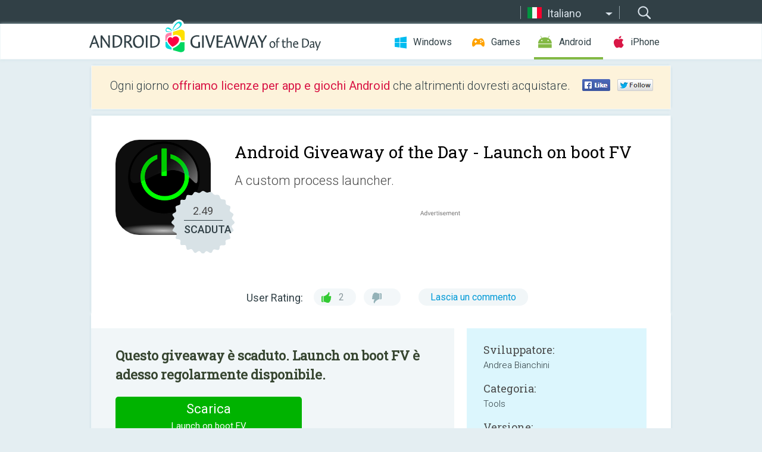

--- FILE ---
content_type: text/html; charset=utf-8
request_url: https://android.giveawayoftheday.com/launch-on-boot-fv/?lang=it
body_size: 9139
content:
<!DOCTYPE html>
<!--[if lt IE 7]>      <html class="no-js ielt10 ielt9 ielt8 ielt7" lang="it"> <![endif]-->
<!--[if IE 7]>         <html class="no-js ie7 ielt10 ielt9 ielt8" lang="it"> <![endif]-->
<!--[if IE 8]>         <html class="no-js ie8 ielt10 ielt9" lang="it"> <![endif]-->
<!--[if IE 9]>         <html class="no-js ie9 ielt10" lang="it"> <![endif]-->
<!--[if gt IE 10]><!--> <html class="no-js" lang="it"> <!--<![endif]-->
<head>
        <script async src="https://www.googletagmanager.com/gtag/js?id=G-Z2EXT2LRNE"></script>
    <script>
        window.dataLayer = window.dataLayer || [];
        function gtag(){dataLayer.push(arguments);}
        gtag('js', new Date());

        gtag('config', 'G-Z2EXT2LRNE');
    </script>
                            <meta http-equiv="Content-Type" content="text/html; charset=UTF-8" />
            <meta http-equiv="X-UA-Compatible" content="IE=edge">
            <meta name="viewport" content="width=device-width">
            <meta name="format-detection" content="telephone=no">
                        <meta name="verify-v1" content="nKhoQtkI95aX3NsywlbsnmUuAaUMF+QPTdE0phYHyT8=" />
                    
    <meta name="description" content="Android Giveaway del Giorno - Runs an application when the device is booted -  Full Version - No limitations.   N.B. On devices equipped with EMUI, ensure execution rights at startup from the App-&gt; Startup menu" />
    <meta property="fb:app_id" content="200558050727877"/>
    <meta property="og:type" content="website"/>
    <meta property="og:url" content="https://android.giveawayoftheday.com/launch-on-boot-fv/?lang=it"/>
    <meta property="og:title" content=""/>
    <meta property="og:site_name" content="Giveaway of the Day"/>
    <meta property="og:image" content="https://android.giveawayoftheday.com/wp-content/plugins/gotd_googleplay_plugin/images/2021/10/com.andreabianchini.launchonboot2_app_icon_1634114979.png"/>
    <meta property="og:description" content="Runs an application when the device is booted -  Full Version - No limitations.   N.B. On devices equipped with EMUI, ensure execution rights at startup from the..."/>

    <meta property="twitter:card" content="summary_large_image" />
    <meta property="twitter:site" content="@GiveawayotDay" />
    <meta property="twitter:url" content="https://android.giveawayoftheday.com/launch-on-boot-fv/?lang=it" />
    <meta property="twitter:title" content="Launch on boot FV" />
    <meta property="twitter:description" content="A custom process launcher." />
    <meta property="twitter:image" content="https://android.giveawayoftheday.com/wp-content/plugins/gotd_googleplay_plugin/images/2021/10/com.andreabianchini.launchonboot2_Screenshot_1634114979.png" />

                            <link rel="alternate" hreflang="en" href="https://android.giveawayoftheday.com/launch-on-boot-fv/" type="text/html" />
                                <link rel="alternate" hreflang="es" href="https://android.giveawayoftheday.com/launch-on-boot-fv/?lang=es" type="text/html" />
                                <link rel="alternate" hreflang="it" href="https://android.giveawayoftheday.com/launch-on-boot-fv/?lang=it" type="text/html" />
                                <link rel="alternate" hreflang="de" href="https://android.giveawayoftheday.com/launch-on-boot-fv/?lang=de" type="text/html" />
                                <link rel="alternate" hreflang="fr" href="https://android.giveawayoftheday.com/launch-on-boot-fv/?lang=fr" type="text/html" />
                                <link rel="alternate" hreflang="pt" href="https://android.giveawayoftheday.com/launch-on-boot-fv/?lang=pt-br" type="text/html" />
                                <link rel="alternate" hreflang="nl" href="https://android.giveawayoftheday.com/launch-on-boot-fv/?lang=nl" type="text/html" />
                                <link rel="alternate" hreflang="ru" href="https://android.giveawayoftheday.com/launch-on-boot-fv/?lang=ru" type="text/html" />
                                <link rel="alternate" hreflang="ja" href="https://android.giveawayoftheday.com/launch-on-boot-fv/?lang=ja" type="text/html" />
                                <link rel="alternate" hreflang="tr" href="https://android.giveawayoftheday.com/launch-on-boot-fv/?lang=tr" type="text/html" />
                                <link rel="alternate" hreflang="el" href="https://android.giveawayoftheday.com/launch-on-boot-fv/?lang=el" type="text/html" />
                                <link rel="alternate" hreflang="ro" href="https://android.giveawayoftheday.com/launch-on-boot-fv/?lang=ro" type="text/html" />
            
                 <link rel="stylesheet" href="https://android.giveawayoftheday.com/css/modal.css?v=1525361059" />
        
        <link href='https://fonts.googleapis.com/css?family=Roboto+Slab:400,300&amp;subset=latin' rel='stylesheet' type='text/css'>
        <link href='https://fonts.googleapis.com/css?family=Roboto:400,300,500,700,300italic&amp;subset=latin' rel='stylesheet' type='text/css'>
        <title>Android Giveaway of the Day - Launch on boot FV</title>
                    <link rel="stylesheet" href="https://android.giveawayoftheday.com/css/android/main.css?v=1553782962" />
                <link rel="shortcut icon" href="https://android.giveawayoftheday.com/images/favicon.ico" type="image/x-icon">
            <link rel="stylesheet" href="https://android.giveawayoftheday.com/css/android/post.css?v=1566991764" />
    <link rel="stylesheet" href="https://android.giveawayoftheday.com/css/android/banner.css?v=1455286791" />
    <link rel="stylesheet" href="https://android.giveawayoftheday.com/css/remodal.css?v=1451286268" />
    <link rel="stylesheet" href="https://android.giveawayoftheday.com/css/remodal-default-theme.css?v=1451286268" />
    <link rel="stylesheet" href="https://android.giveawayoftheday.com/css/fancybox.css?v=1453363896" />
        <!--[if lte IE 8]><link href="https://android.giveawayoftheday.com/css/ie8.css" rel="stylesheet" type="text/css" /><![endif]-->
        <script type="text/javascript">
                                </script>
                            <script src="https://ajax.googleapis.com/ajax/libs/jquery/1.10.1/jquery.min.js"></script>
                        <script src="https://android.giveawayoftheday.com/js/plugins.js?v=1485935778"></script>
            <script src="https://android.giveawayoftheday.com/js/script.js?v=1710757379"></script>

            <script>
                var common_actions_settings = {
                    search_url: 'https://android.giveawayoftheday.com/?lang=it',
                    is_ie9: 0,
                    fb_app_id: '200558050727877',
                    project: 'android',
                    locale: 'it',
                    safari_push: {
                        enabled: 0,
                        url: 'https://android.giveawayoftheday.com/safari_push?lang=it',
                        website_uid: 'web.com.giveawayoftheday.www',
                        token_url: 'https://android.giveawayoftheday.com/safari_push/check-token?lang=it',
                        enabled_subprojects: 0
                    }
                };
                jQuery(document).ready(function() {
                    common_actions.init(common_actions_settings);
                    achecker.init({
                        enabled: true,
                        from: 'gaotd_android',
                        is_mobile: false,
                        show_rest: false
                    });
                    away_bnr.init({
                        is_showed: false,
                        idle_interval: 3000,
                        enabled: 0
                    });
                });

                var text_counters = {hours: 'ore', mins: 'minuti', secs: 'sec', days: 'days'};
            </script>

                    <script>
            jQuery(document).ready(function () {
                getTopCloseOnload();
                makeFixedCloseOnload();
                jQuery(window).scroll(function () {
                    makeFixedCloseOnload();
                })
            });

            function makeFixedCloseOnload() {
                var close_onload = jQuery('.close_onload');
                if (close_onload.length == 0) return;
                var s = jQuery(window).scrollTop() + 20;
                if (s > jQuery('.giveaway_day').offset().top && s != 0) {
                    close_onload.addClass('fixed_closed_onload');
                    close_onload.css('left', jQuery('.wrapper').offset().left - 100)
                    close_onload.css('top', 20)
                }
                else {
                    if (close_onload.hasClass('fixed_closed_onload')) {
                        getTopCloseOnload();
                    }
                    close_onload.removeClass('fixed_closed_onload');
                    close_onload.css('left', '-100px');

                }
            }

            function getTopCloseOnload() {
                var close_onload = jQuery('.close_onload');
                if (close_onload.length == 0) return;
                var top = 0;
                close_onload.css('top',0);
                jQuery('.slogan').each(function () {
                    top = parseInt(close_onload.css('top'));
                    var $this = jQuery(this);
                    var h = parseInt($this.outerHeight());
                    if ($this.css('display') != 'none' && h != 0) {
                        var margin_bottom = parseInt($this.css('margin-bottom'));
                        top = top + margin_bottom + h;
                    }
                    close_onload.css('top', top);
                })
            }
        </script>
        
    <script>
        check_user_lang.lang_redirect = function() {
            if (getCookie('lang') == 1) {
                return;
            }
            var cookie_domain = this.conf.domain.replace(/:8080$/g, '');
            setCookie('lang', 1, {path: '/', expires: 24*60*60, domain: '.' + cookie_domain});
            var lang_regex = new RegExp("[\\?&]lang=([^&#]*)");
            var cur_lang = lang_regex.exec(window.location.search);
            cur_lang = cur_lang ? cur_lang[1] : 'en';
            if (cur_lang != 'en') {
                return;
            }
            var lang_domain = 'en';
            var subdomains = JSON.parse(this.conf.subdomains_json);
            jQuery.each(subdomains, function(url, lang) {
                if (navigator.language == lang['code'] || navigator.language.indexOf(lang['code']+'-') >= 0) {
                    lang_domain = url;
                }
            });

            if (lang_domain == cur_lang) {
                return;
            }

            location.href = document.location.protocol + '//android.' + this.conf.domain + '/' + (this.conf.path ? this.conf.path + '/' : '') + '?lang='+lang_domain;
        };
        common_actions_settings.twitter_acc = 'https://twitter.com/android_gotd';
    </script>

    <script type="text/javascript">
        (function($) {
            $(function() {
                post_actions.resizePostBlock = function(e) {
                    var margin_top = $('.requirements').outerHeight() + 20;
                    if(!Modernizr.mq('(min-width: 1036px)')) {
                        margin_top = '';
                    }
                    $('.offers').css('margin-top', margin_top);
                };
                post_actions.updateRequirements = function(e) {
                    return;
                }
                post_actions.init({
                    post_id: 7490,
                    is_active: 0,
                    vote: {
                        send_url: '/ajax/posts/vote/add'
                    },
                    negative_form: {
                        url: '/ajax/posts/vote/negative-form'
                    },
                    last_comments: {
                        send_url: '/ajax/posts/other-comments'
                    },
                    error_no_reason_text: 'Si prega di specificare almeno un motivo',
                    error_no_description_text: 'Si prega di compilare il modulo qui di seguito e di descrivere il motivo.'
                });
                comments_actions.init({
                    post_id: 7490,
                    lang_id: 3,
                    vote_url: '/ajax/comments/vote/add',
                    add_comment_url: '/ajax/comments/add',
                    reply_text: 'Rispondi',
                    cancel_text: 'Cancella',
                    no_fields_text: 'I campi richiesti sono obbligatori.',
                    fb_app_id: '200558050727877',
                    show_fb_comments: false,
                    lang: 'it',
                    fb_comm_url: '/ajax/comments/fb-event'
                });
                check_user_lang.init({
                    is_lang_redirect: 1,
                    subdomains_json: '{"en":{"code":"en","name":"English"},"es":{"code":"es","name":"Espa\u00f1ol"},"it":{"code":"it","name":"Italiano"},"de":{"code":"de","name":"Deutsch"},"fr":{"code":"fr","name":"Fran\u00e7ais"},"pt-br":{"code":"pt","name":"Portugu\u00eas"},"nl":{"code":"nl","name":"Nederlands"},"ru":{"code":"ru","name":"\u0420\u0443\u0441\u0441\u043a\u0438\u0439"},"ja":{"code":"ja","name":"\u65e5\u672c\u8a9e"},"tr":{"code":"tr","name":"T\u00fcrk\u00e7e"},"el":{"code":"el","name":"\u0395\u03bb\u03bb\u03b7\u03bd\u03b9\u03ba\u03ac"},"ro":{"code":"ro","name":"Rom\u00e2n\u0103"}}',
                    domain: 'giveawayoftheday.com',
                    path: 'launch-on-boot-fv'
                });
                                    downloadShareForm.fbInit('200558050727877');
                                var countdown_until = new Date('31 January 2026 08:00:00');
                gaotd_countdown.render('.giveaway_counter', countdown_until, text_counters);
                                                                                                                                                    $('.download_logging').click(function() {
                                    });
                                            });
        })(jQuery);

    </script>
    <script src="https://android.giveawayoftheday.com/js/jquery.fancybox.pack.js?v=1451286268"></script>
    <script>
        jQuery(document).ready(function() {
                jQuery(".screenshot_image").fancybox({
                    padding : 0,
                    centerOnScroll : true,
                    type : 'image',
                    openEffect	: 'elastic',
                    closeEffect	: 'elastic',
                    helpers : {
                        title : {type : 'outside'},
                        overlay: {locked: false}
                    },
                    'beforeLoad': function () {
                        if (window.addEventListener) {
                            window.addEventListener('DOMMouseScroll', wheel, false);
                        }
                        window.onmousewheel = document.onmousewheel = wheel;
                        var keys = [37, 38, 39, 40];
                        document.onkeydown = function (e) {
                            for (var i = keys.length; i--;) {
                                if (e.keyCode === keys[i]) {
                                    preventDefault(e);
                                    return;
                                }
                            }
                        };
                    },
                    'afterClose': function () {
                        if (window.removeEventListener) {
                            window.removeEventListener('DOMMouseScroll', wheel, false);
                        }
                        window.onmousewheel = document.onmousewheel = document.onkeydown = null;
                    }
                });
            }
        );
        /* fancybox no scroll helpers */

        function preventDefault(e) {
            e = e || window.event;
            if (e.preventDefault) e.preventDefault();
            e.returnValue = false;
        }

        function wheel(e) {
            preventDefault(e);
        }
    </script>
                                    <script  src="https://android.giveawayoftheday.com/widget.php?url=https%3A%2F%2Fandroid.giveawayoftheday.com%2Flaunch-on-boot-fv%2F%3Flang%3Dit"></script>
    </head>
<body class="past it">
<div class="st-container">
    <div class="st-pusher">
        <div class="top_head">
            <div class="width">
                <div class="header_search">
                    <div class="inputbox_wrap">
                        <input type="text" placeholder="Cerca" class="inputbox" />
                    </div>
                    <div class="submit_wrap">
                        <input type="submit" class="button" value="Cerca" />
                    </div>
                </div>
                                    <div class="header_lang">
                        <div class="curr_lang ieb">
                            <span class="it">Italiano</span>
                        </div>
                        <ul class="menu languages">
                                                                    <li><a class="en" href="https://android.giveawayoftheday.com/launch-on-boot-fv/" hreflang="en">English</a></li>
                                                            <li><a class="es" href="https://android.giveawayoftheday.com/launch-on-boot-fv/?lang=es" hreflang="es">Español</a></li>
                                                                        <li><a class="de" href="https://android.giveawayoftheday.com/launch-on-boot-fv/?lang=de" hreflang="de">Deutsch</a></li>
                                                            <li><a class="fr" href="https://android.giveawayoftheday.com/launch-on-boot-fv/?lang=fr" hreflang="fr">Français</a></li>
                                                            <li><a class="pt" href="https://android.giveawayoftheday.com/launch-on-boot-fv/?lang=pt-br" hreflang="pt">Português</a></li>
                                                            <li><a class="nl" href="https://android.giveawayoftheday.com/launch-on-boot-fv/?lang=nl" hreflang="nl">Nederlands</a></li>
                                                            <li><a class="ru" href="https://android.giveawayoftheday.com/launch-on-boot-fv/?lang=ru" hreflang="ru">Русский</a></li>
                                                            <li><a class="ja" href="https://android.giveawayoftheday.com/launch-on-boot-fv/?lang=ja" hreflang="ja">日本語</a></li>
                                                            <li><a class="tr" href="https://android.giveawayoftheday.com/launch-on-boot-fv/?lang=tr" hreflang="tr">Türkçe</a></li>
                                                            <li><a class="el" href="https://android.giveawayoftheday.com/launch-on-boot-fv/?lang=el" hreflang="el">Ελληνικά</a></li>
                                                            <li><a class="ro" href="https://android.giveawayoftheday.com/launch-on-boot-fv/?lang=ro" hreflang="ro">Română</a></li>
                                                </ul>
                    </div>
                            </div>
        </div>
        <div class="header cf">
            <div class="width">
                                    <div class="header_side">
                        <div class="header_nav_trig"></div>
                        <nav class="header_nav">
                            <ul class="menu">
                                <li class="w ">
                                    <a href="https://it.giveawayoftheday.com/">Windows</a>
                                </li>
                                <li class="g ">
                                    <a href="https://game.giveawayoftheday.com/">Games</a>
                                </li>
                                <li class="a active">
                                    <a href="https://android.giveawayoftheday.com/?lang=it">Android</a>
                                </li>
                                <li class="i ">
                                    <a href="https://iphone.giveawayoftheday.com/?lang=it">iPhone</a>
                                </li>
                            </ul>
                        </nav>
                                                    <div class="language">
                                <label>Your language:</label>
                                <select>
                                                            <option value="https://android.giveawayoftheday.com/launch-on-boot-fv/" >English</option>
                                <option value="https://android.giveawayoftheday.com/launch-on-boot-fv/?lang=es" >Español</option>
                                <option value="https://android.giveawayoftheday.com/launch-on-boot-fv/?lang=it" selected>Italiano</option>
                                <option value="https://android.giveawayoftheday.com/launch-on-boot-fv/?lang=de" >Deutsch</option>
                                <option value="https://android.giveawayoftheday.com/launch-on-boot-fv/?lang=fr" >Français</option>
                                <option value="https://android.giveawayoftheday.com/launch-on-boot-fv/?lang=pt-br" >Português</option>
                                <option value="https://android.giveawayoftheday.com/launch-on-boot-fv/?lang=nl" >Nederlands</option>
                                <option value="https://android.giveawayoftheday.com/launch-on-boot-fv/?lang=ru" >Русский</option>
                                <option value="https://android.giveawayoftheday.com/launch-on-boot-fv/?lang=ja" >日本語</option>
                                <option value="https://android.giveawayoftheday.com/launch-on-boot-fv/?lang=tr" >Türkçe</option>
                                <option value="https://android.giveawayoftheday.com/launch-on-boot-fv/?lang=el" >Ελληνικά</option>
                                <option value="https://android.giveawayoftheday.com/launch-on-boot-fv/?lang=ro" >Română</option>
                                            </select>
                                <span>&#9660;</span>
                            </div>
                                            </div>
                    <a href="https://android.giveawayoftheday.com/?lang=it" class="header_logo"></a>
                                                </div>
        </div><!-- .header-->

                <div class="modal" style="display: none;" id="modal_chrome_notif">
    <div class="modal_bg"></div>
    <div class="wrapper_modal modal_notification">
        <div class="table-cell">
            <div class="block_push p">
                <a href="#" class="close_btn" id="close_btn_modal_chrome"></a>
                <p>
                    Never miss all the cool giveaways:<br>
                    get notifications in your browser!
                </p>
                <div class="button_wrapper">
                    <a href="#" class="grey btn" id="no_btn_modal_chrome">No, thanks</a>
                    <a href="#" class="blue btn" id="yes_btn_modal_chrome">Yes, I'd like to</a>
                </div>
            </div>
                        </div>
    </div>
</div>
        <div class="wrapper width">
                        <div class="middle cf">
                    <div class="middle cf">
        <div class="col2 slogan jus">
    <p>Ogni giorno  <b>offriamo licenze per app e giochi Android</b> che altrimenti dovresti acquistare.</p>

    <ul class="like_block_rendered">

        <li class="like_block_fb_c">
            <div class="like_block_fb" title="Like" onmousemove="common_actions.showSocialFbLikeButton(event)">
			</div>
        </li>
        <li class="like_block_tw_c">
            <div class="like_block_tw" title="Like" onmousemove="common_actions.showSocialTwLikeButton(event)">
			</div>
        </li>
    </ul>

</div>        <div class="col1 giveaway_day">
            <div class="giveaway_wrap cf">
                <div class="giveaway_img">                     <img src="https://android.giveawayoftheday.com/wp-content/plugins/gotd_googleplay_plugin/images/2021/10/com.andreabianchini.launchonboot2_app_icon_1634114979.png" alt="Launch on boot FV Giveaway" >
                    <div class="giveaway_label">
                        <a href="/download/?id=7490&amp;source=site" class="label_link download_logging"></a>
                        <div class="old_price">
                            2.49
                        </div>
                        <div class="free">
                                                            SCADUTA
                                                    </div>
                    </div>
                </div>
                <div class="over">
                    <div class="giveaway_title">
                        <h1>Android Giveaway of the Day&nbsp;- <span>Launch on boot FV</span></h1>
                    </div>
                    <div class="giveaway_descr"> A custom process launcher.</div>
                    <a href="/download/?id=7490&amp;source=site" class="second_btn download_logging"><span class="old_price">2.49</span>
                                                    SCADUTA
                                            </a>
                </div>
                <div class="top_ab aa-728">
                    <script async src="//pagead2.googlesyndication.com/pagead/js/adsbygoogle.js"></script>
        <!-- Android GOTD Responsive / Product Page ATF -->
        <ins class="adsbygoogle a_block_top"
             style="display:block"
             data-ad-client="ca-pub-5954465348452390"
             data-ad-slot="2064525062"
             data-ad-format="fluid"></ins>
        <script>
            (adsbygoogle = window.adsbygoogle || []).push({});
        </script>
    </div>
                <div class="wrapper_v">
                    <span class="wrap_votes disabled ">
    <span class="text">User Rating:</span>
                <span class="positive">2</span>
    <span class="negative"></span>
            <span class="wrap_count">
        <a href="#comments">
                            Lascia un commento                    </a>
    </span>

    </span>                                    </div>
            </div>
        </div>

        

        <div class="col1 wrap_content">
            <div class="left_col">
                                <div class="col2-1 col-r timer">
                    <div class="left">
                        <p><b>Questo giveaway è scaduto. Launch on boot FV è adesso regolarmente disponibile.</b></p>
                    </div>
                    <div class="wrap_links">
                        <a href="/download/?id=7490&amp;source=site" class="download_btn download_logging" target="_blank">
                            Scarica <span>Launch on boot FV</span>
                        </a>
                    </div>
                </div>
                                <div class="wrapper_screens">
                                            <a rel="gallery" class="screenshot_image" href="https://android.giveawayoftheday.com/wp-content/plugins/gotd_googleplay_plugin/images/2021/10/com.andreabianchini.launchonboot2_Screenshot_1634114979.png"><img src="https://android.giveawayoftheday.com/wp-content/plugins/gotd_googleplay_plugin/images/2021/10/com.andreabianchini.launchonboot2_Screenshot_1634114979.png" alt="" /></a>
                                            <a rel="gallery" class="screenshot_image" href="https://android.giveawayoftheday.com/wp-content/plugins/gotd_googleplay_plugin/images/2021/10/com.andreabianchini.launchonboot2_Screenshot_1634114981.png"><img src="https://android.giveawayoftheday.com/wp-content/plugins/gotd_googleplay_plugin/images/2021/10/com.andreabianchini.launchonboot2_Screenshot_1634114981.png" alt="" /></a>
                                            <a rel="gallery" class="screenshot_image" href="https://android.giveawayoftheday.com/wp-content/plugins/gotd_googleplay_plugin/images/2021/10/com.andreabianchini.launchonboot2_Screenshot_1634114983.png"><img src="https://android.giveawayoftheday.com/wp-content/plugins/gotd_googleplay_plugin/images/2021/10/com.andreabianchini.launchonboot2_Screenshot_1634114983.png" alt="" /></a>
                                            <a rel="gallery" class="screenshot_image" href="https://android.giveawayoftheday.com/wp-content/plugins/gotd_googleplay_plugin/images/2021/10/com.andreabianchini.launchonboot2_Screenshot_1634114985.png"><img src="https://android.giveawayoftheday.com/wp-content/plugins/gotd_googleplay_plugin/images/2021/10/com.andreabianchini.launchonboot2_Screenshot_1634114985.png" alt="" /></a>
                                            <a rel="gallery" class="screenshot_image" href="https://android.giveawayoftheday.com/wp-content/plugins/gotd_googleplay_plugin/images/2021/10/com.andreabianchini.launchonboot2_Screenshot_1634114987.png"><img src="https://android.giveawayoftheday.com/wp-content/plugins/gotd_googleplay_plugin/images/2021/10/com.andreabianchini.launchonboot2_Screenshot_1634114987.png" alt="" /></a>
                                            <a rel="gallery" class="screenshot_image" href="https://android.giveawayoftheday.com/wp-content/plugins/gotd_googleplay_plugin/images/2021/10/com.andreabianchini.launchonboot2_Screenshot_1634114990.png"><img src="https://android.giveawayoftheday.com/wp-content/plugins/gotd_googleplay_plugin/images/2021/10/com.andreabianchini.launchonboot2_Screenshot_1634114990.png" alt="" /></a>
                                    </div>
                <div class="col1 prog_descr">
                    <div class="center_ab aa-300">
                    <script async src="//pagead2.googlesyndication.com/pagead/js/adsbygoogle.js"></script>
        <!-- Android GOTD Responsive / Product Page BTF -->
        <ins class="adsbygoogle a_block_center"
             style="display:block"
             data-ad-client="ca-pub-5954465348452390"
             data-ad-slot="5017991465"
             data-ad-format="fluid"></ins>
        <script>
            (adsbygoogle = window.adsbygoogle || []).push({});
        </script>
    </div>
                    <p>Runs an application when the device is booted - <br /> Full Version - No limitations. </p>
<p> N.B. On devices equipped with EMUI, ensure execution rights at startup from the App-> Startup menu</p>

                </div>

                <div class="col2-2 col-r requirements">
                    <h3>Sviluppatore:</h3>
                                        <p>Andrea Bianchini</p>
                    <h3>Categoria:</h3>
                    <p>Tools</p>
                    <h3>Versione:</h3>
                    <p>1.1.1</p>
                    <h3>Dimensione:</h3>
                    <p>2.4M</p>
                    <h3>Valutato:</h3>
                    <p>Everyone</p>
                    <h3>Compatibilità:</h3>
                    <p>4.1 and up</p>
                </div>

                
                <div class="col1 comments  no-fb-com" id="comment_conteiner">
    <div class="wrap_comments" id="comments">

        <h2>Commenti su Launch on boot FV</h2>

                <div class="rate_thx">
            <span>Thank you for voting!</span><br>Please add a comment explaining the reason behind your vote.
        </div>
        
        
                <div class="wrap_form">
            <div>
                                                <div class="comments_error pink"></div>
                                <form method="post" id="comment_form">
                    <input type="hidden" name="parent" value="0" id="comment_parent">
                    <input type="hidden" name="reply" value="0" id="comment_reply">
                    <div class="top_wrap first">
                        <input type="text" name="name" placeholder="Nome*" value="">
                    </div>
                    <div class="top_wrap second">
                        <input type="text" name="email" placeholder="Mail* (non verrà pubblicato)" value="">
                    </div>
                                        <textarea name="content" placeholder="Aggiungi commento..."></textarea>

                    <div class="comments-replies-notice">
                        <input type="checkbox" id="replies_notice" name="replies_notice" value="1" class="custom-checkbox" checked>
                        <label for="replies_notice" class="custom-checkbox">
                            Inviami notifica di risposte da altri utenti.
                        </label>
                    </div>

                       
                    <div id="googlerecaptcha" style="margin-bottom:20px; display: none;"></div>
                    <script src="https://www.google.com/recaptcha/api.js?hl=it&render=explicit" async defer></script>
                    <script type="text/javascript">                 
                    var renderRecaptcha = function() {
                            grecaptcha.render('googlerecaptcha', {
                              'sitekey' : ''
                            });
                          };    
                    </script>                                        
                                           
                    <input type="submit" value="Invia il commento">
                    <div class="comment_form_loading"></div>
                </form>
                            </div>
        </div>
                
                            

                
        <div id="comments_container">
                    </div>
        
        
          

            </div>

    </div>
            </div>
            <div class="right_col">
                <div class="col2 offers">
                        <div id="giveaway_termswidget"></div>
                                        <div class="col2-2 col-r download download_win ">
                                                    <span class="lbl"><span class="light_blue">Windows</span> Giveaway of the Day</span>
                            <div>
                                <div class="giveaway_img">
                                    <img src="https://giveawayoftheday.com/wp-content/uploads/2020/08/0b880b4b3d21d940403a1bd9fa0e13e4.png" class="icon120" alt="">
                                    <div class="giveaway_label">
                                        <a href="https://it.giveawayoftheday.com/photo-slideshow-creator-pro-4-2-2-20-4/" class="label_link"></a>
                                        <div class="old_price">$29.90</div>
                                        <div class="free">
                                                                                            <span class="big">gratis</span> oggi
                                                                                    </div>
                                    </div>
                                </div>
                                <div class="over">
                                    <div class="giveaway_title">
                                        <a href="https://it.giveawayoftheday.com/photo-slideshow-creator-pro-4-2-2-20-4/">Photo Slideshow Creator Pro 4.2.2.20</a>
                                    </div>
                                    <div class="giveaway_descr">Crea fantastici video di presentazione con una colonna sonora.</div>
                                </div>
                                <div class="giveaway_counter"></div>
                                <div class="giveaway_buttons">
                                    <a href="https://it.giveawayoftheday.com/photo-slideshow-creator-pro-4-2-2-20-4/" class="proceed">Procedi alla pagina del download</a>
                                </div>
                            </div>
                                            </div>
                </div>
            </div>
        </div>
    </div>

            <div class="col1 wrap_goto">
                            <a href="https://android.giveawayoftheday.com/ci-view-pro/?lang=it" class="link_prev">&#171;&nbsp;CI View Pro</a>
                                        <a href="https://android.giveawayoftheday.com/unit-converter-pega-pro-premium/?lang=it" class="link_next">Unit Converter (Pega Pro) - Premium&nbsp;&#187;</a>
                    </div>
    
    <div data-remodal-id="modal">
        <button data-remodal-action="close" class="remodal-close"></button>
        <div id="remodal-content"></div>
    </div>

                               </div><!-- .middle-->
            <div class="footer cf">
                    <nav class="footer_nav">
        <ul class="menu jus">
            <li><a href="https://android.giveawayoftheday.com/">Homepage</a></li>
            <li><a href="https://android.giveawayoftheday.com/submit-your-app/">Per gli sviluppatori</a></li>
            <li><a href="#" class="call_subscribe_form">Iscriviti</a></li>
            <li><a href="https://www.giveawayoftheday.com/about/contact/">Form per contatti</a></li>
            <li><a href="https://www.giveawayoftheday.com/forums/">Forum</a></li>
            <li><a href="https://blog.giveawayoftheday.com/">Blog</a></li>
        </ul>
    </nav>
    <div class="row">
        <div class="col2 social">
            <ul class="menu menu_rss">
                <li><a href="https://android.giveawayoftheday.com/feed/?lang=it" class="rss ieb">RSS Feed</a></li>
                <li><a href="https://android.giveawayoftheday.com/comments/feed/?lang=it" class="rss ieb">RSS Feed Commenti</a></li>
            </ul>
            <ul class="menu menu_social">
                <li><a href="https://www.facebook.com/giveawayotday/" class="fb ieb">Seguici su Facebook</a></li>
            </ul>
        </div>
        <div class="col1 copyright">
            <p>&copy; 2006 - 2026 <a href="https://www.giveawayoftheday.com/">giveawayoftheday.com</a>. <span>Tutti I diritti riservati.</span> Brevetto in sospeso.</p>
        </div>
    </div>
            </div><!-- .footer -->
        </div><!-- .wrapper -->
    </div>
</div>
        <script type="text/javascript">
    document.write("<img src='https://www.giveawayoftheday.com/log.php?id=2969,7241,7246&r=" + Math.round(100000 * Math.random()) + "' class='absolute'/>");
</script>
    <script>
        (function($) {
            $(function() {
                subscribe_popup_form.init({
                    form_url: '/posts/mailing/subscribe?lang=it',
                    subscribe: {url: '/ajax/posts/mailing/subscribe'}
                });
            });
        })(jQuery);
    </script>
</body>
</html>


--- FILE ---
content_type: text/html; charset=utf-8
request_url: https://www.google.com/recaptcha/api2/aframe
body_size: -87
content:
<!DOCTYPE HTML><html><head><meta http-equiv="content-type" content="text/html; charset=UTF-8"></head><body><script nonce="LOCbD4kpAuHlMZaZerx7Aw">/** Anti-fraud and anti-abuse applications only. See google.com/recaptcha */ try{var clients={'sodar':'https://pagead2.googlesyndication.com/pagead/sodar?'};window.addEventListener("message",function(a){try{if(a.source===window.parent){var b=JSON.parse(a.data);var c=clients[b['id']];if(c){var d=document.createElement('img');d.src=c+b['params']+'&rc='+(localStorage.getItem("rc::a")?sessionStorage.getItem("rc::b"):"");window.document.body.appendChild(d);sessionStorage.setItem("rc::e",parseInt(sessionStorage.getItem("rc::e")||0)+1);localStorage.setItem("rc::h",'1769776229711');}}}catch(b){}});window.parent.postMessage("_grecaptcha_ready", "*");}catch(b){}</script></body></html>